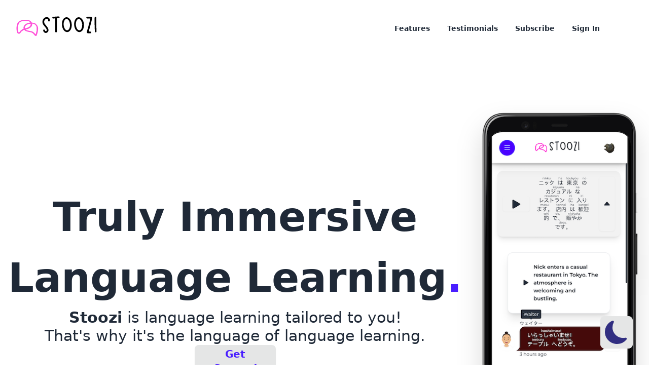

--- FILE ---
content_type: text/html;charset=UTF-8
request_url: https://stoozi.com/
body_size: 5954
content:
<!DOCTYPE html><html lang="en" data-theme="light"><head><meta charset="utf-8"><meta name="viewport" content="width=device-width"><link rel="icon" href="images/favicon/favicon.ico"><meta name="title" content="Stoozi - The language of language learning."><title>Stoozi - The language of language learning.</title><meta name="description" content="Stoozi is genuine immersion to transform language learning into your journey."><meta property="og:type" content="website"><meta property="og:url" content="https://www.stoozi.com"><meta property="og:title" content="Stoozi - The language of language learning."><meta property="og:description" content="Stoozi is genuine immersion to transform language learning into your journey."><meta property="og:image" content="images/logo.svg"><meta property="twitter:card" content="summary_large_image"><meta property="twitter:url" content="https://www.stoozi.com"><meta property="twitter:title" content="Stoozi"><meta property="twitter:description" content="Stoozi is genuine immersion to transform language learning into your journey."><meta property="twitter:image" content="images/logo.svg"><meta name="next-head-count" content="16"><link rel="icon" href="images/favicon/favicon.ico"><meta name="title" content="Stoozi - The language of language learning."><title>Stoozi - The language of language learning.</title><meta name="description" content="Stoozi is genuine immersion to transform language learning into your journey."><meta property="og:type" content="website"><meta property="og:url" content="https://www.stoozi.com"><meta property="og:title" content="Stoozi - The language of language learning."><meta property="og:description" content="Stoozi is genuine immersion to transform language learning into your journey."><meta property="og:image" content="images/logo.svg"><meta property="twitter:card" content="summary_large_image"><meta property="twitter:url" content="https://www.stoozi.com"><meta property="twitter:title" content="Stoozi"><meta property="twitter:description" content="Stoozi is genuine immersion to transform language learning into your journey."><meta property="twitter:image" content="images/logo.svg"><link rel="preload" href="/_next/static/css/432d370086d79934.css" as="style"><link rel="stylesheet" href="/_next/static/css/432d370086d79934.css" data-n-g=""><noscript data-n-css=""></noscript></head><body><div id="__next"><div class="btn fixed bottom-0 right-0 m-8 w-[2rem] h-[2rem] md:w-[4rem] md:h-[4rem] z-[149]"><svg xmlns="http://www.w3.org/2000/svg" width="100%" height="100%" fill="#312e81" class="rising-element bi bi-sunrise-fill absolute top-0 left-0 p-2" viewBox="0 0 16 16"><path d="M6 .278a.77.77 0 0 1 .08.858 7.2 7.2 0 0 0-.878 3.46c0 4.021 3.278 7.277 7.318 7.277q.792-.001 1.533-.16a.79.79 0 0 1 .81.316.73.73 0 0 1-.031.893A8.35 8.35 0 0 1 8.344 16C3.734 16 0 12.286 0 7.71 0 4.266 2.114 1.312 5.124.06A.75.75 0 0 1 6 .278"></path></svg></div><div class="overflow-y-auto overflow-x-hidden"><div class="bouncing-blobs-container fixed top-0 left-0 "><div class="bouncing-blobs-glass"></div><div class="bouncing-blobs"><div class="bouncing-blob bouncing-blob--blue" style="opacity: 0.5; top: 31.8142px; left: 601.873px; transform: translate(-22.2511px, 20.1306px);"></div><div class="bouncing-blob bouncing-blob--blue" style="opacity: 0.5; top: 44.2133px; left: 532.73px; transform: translate(-22.9939px, 28.5435px);"></div><div class="bouncing-blob bouncing-blob--blue" style="opacity: 0.5; top: 175.979px; left: 357.332px; transform: translate(26.6753px, -28.9333px);"></div><div class="bouncing-blob bouncing-blob--white" style="opacity: 0.5; top: 396.131px; left: 770.026px; transform: translate(27.5569px, -22.7144px);"></div><div class="bouncing-blob bouncing-blob--purple" style="opacity: 0.5; top: 229.036px; left: 59.6601px; transform: translate(29.0915px, 26.4056px);"></div><div class="bouncing-blob bouncing-blob--purple" style="opacity: 0.5; top: 136.592px; left: 714.624px; transform: translate(-27.8557px, 31.0502px);"></div><div class="bouncing-blob bouncing-blob--pink" style="opacity: 0.5; top: 173.781px; left: 271.375px; transform: translate(26.7045px, 25.7363px);"></div></div></div><main><div class="w-[100vw] overflow-x-hidden"><header id="home" class="relative w-full"><nav class="w-full p-8"><div class=" h-[3rem] my-auto z-[50] "><a clas="h-full flex items-center text-center justify-center" href="/#"><img class=" min-w-[10rem]" src="images/logo.svg" alt="stoozi-logo"></a></div><div class="invisible lg:visible flex flex-row gap-8 z-[50] mr-12"><a class="btn btn-ghost hover:drop-shadow-2xl hover:btn-base-content" href="/#features">Features</a><a class="btn btn-ghost hover:drop-shadow-2xl hover:btn-base-content" href="/#testimonial">Testimonials</a><a class="btn btn-ghost hover:drop-shadow-2xl hover:btn-base-content" href="/#get-started">Subscribe</a><a class="btn btn-ghost hover:drop-shadow-2xl hover:btn-base-content" href="https://app.stoozi.com/">Sign In</a></div><div id="mobileNav" class="visible lg:invisible z-[50]"><span class="text-primary">☰</span></div></nav><div id="hero" class="relative z-[10] "><div class="relative flex flex-col-reverse md:flex-row w-full max-w-[100rem] mx-auto justify-around items-center z-[50] "><div class="flex flex-col gap-8 items-center"><h1 class="w-full text-[3rem] md:text-[4rem] lg:text-[5rem] font-extrabold text-center">Truly Immersive <br>Language Learning<span class="text-primary">.</span></h1><p class="text-3xl text-center"><span class="font-bold">Stoozi</span> is language learning tailored to you!<br>That's why it's the language of language learning.</p><button class="btn text-primary hover:drop-shadow-2xl hover:bg-primary hover:text-base-content outline-none border-none text-xl btn-lg w-40"><a href="https://app.stoozi.com">Get Started</a></button></div><img class="drop-shadow-2xl lg:w-[20rem] w-[15rem]" src="images/dialogue1-portrait.png" alt="dialogue portrait"></div></div></header><section id="features"><div class="flex flex-wrap flex-col md:flex-row gap-12 w-full justify-center items-center "><img src="images/narrative-characters.png" alt="" class="lg:w-[40rem] md:w-[30rem] w-[20rem]  hover:scale-[120%] hover:z-[100] transform transition-all duration-300"><div class="flex flex-col items-center justify-center w-[40rem] max-w-[90vw] "><h2 class="text-[3rem] md:text-[3.5rem] lg:text-[4rem] font-extrabold max-w-3xl text-center text-center  hover:scale-[120%] hover:z-[100] transform transition-all duration-300 ">Any way you want it<span class="text-primary">.</span></h2><div class="hover:shadow-lg text-content rounded-lg p-6 text-center hover:scale-[120%] hover:translate-y-[20%] transform transition-all duration-300 hover:bg-white hover:bg-opacity-[1%] hover:glass hover:text-content"><p class="text-xl mb-4">Tell Stoozi <span class="text-secondary">WHAT</span> you want to learn 📚, <span class="text-secondary">WHO</span> you want to learn it with 👫, <span class="text-secondary">WHERE</span> you want to learn it 🌍, <span class="text-secondary">HOW</span> you want to learn it 💻 and even <span class="text-secondary">WHY</span> you want to learn it ❓!</p><p class="text-xl mb-4">Stoozi will fill in the gaps and work around your level.</p><p class="text-xl mb-4">Stoozi speaks language learning.</p></div></div></div><div class="flex flex-wrap flex-col md:mt-0 mt-40 md:flex-row flex-col-reverse gap-12 w-full justify-center items-center md:mb-[20rem]"><div class="flex flex-col items-center justify-center w-[40rem] max-w-[90vw] "><h2 class="text-center text-[3rem] md:text-[3.5rem] lg:text-[4rem]  font-extrabold max-w-3xl mb-6  hover:scale-[120%] hover:z-[100] transform transition-all duration-300 ">That's the way you need it <span class="text-primary">.</span></h2><div class="hover:shadow-lg text-content rounded-lg p-6 text-center hover:scale-[120%] hover:translate-y-[20%] transform transition-all duration-300 hover:bg-white hover:bg-opacity-[1%] hover:glass hover:z-[100]"><p class="text-xl mb-4">🤩 At home or on the go. Stoozi is there with you - tracking your progress, levelling-up, unlocking new features!</p><p class="text-xl mb-4">🎶 Wherever you are, you can learn passively - listening to your dialogues in podcast-mode.</p><p class="text-xl mb-4">🤯 Hear the state-of-the-art AI narrator and characters speak their words true-to-life and then translate! Even playback your own recorded messages.</p></div></div><div class="flex flex-col justify-center"><div class="relative mr-10 md:mr-[33%] lg:w-[40rem] md:w-[30rem] w-[20rem]  hover:scale-[120%] hover:z-[100] transform transition-all duration-300"><img class="drop-shadow-2xl " src="images/progress1-landscape.png" alt=""><img class=" drop-shadow-2xl absolute -top-[33%] md:top-[15%] left-[66%] w-[50%]" src="images/podcast1-portrait.png" alt=""></div></div></div><div class="flex flex-wrap flex-col md:mt-0 mt-40 md:flex-row flex-col-reverse gap-12 w-full justify-center items-center md:mb-[10rem]"><div class="flex justify-center lg:w-[40rem] md:w-[30rem] w-[20rem] hover:scale-[120%] hover:z-[100] transform transition-all duration-300 mb-[10rem]"><div class="relative  "><img class="drop-shadow-2xl " src="images/review-choice-mac.png" alt=""><img class=" drop-shadow-2xl absolute -top-[33%] md:top-[15%] left-[66%] w-[50%]" src="images/flashcards4(iPhone XR)-portrait.png" alt=""></div> <div class="relative   "><img class="drop-shadow-2xl " src="images/flashcards2(iPad Pro)-portrait.png" alt=""><img class=" drop-shadow-2xl absolute -top-[33%] md:top-[15%] left-[66%] w-[50%]" src="images/flashcards3(phone)-portrait.png" alt=""></div></div><div class="flex flex-col items-center justify-center w-[40rem] max-w-[90vw] "><h2 class="text-center text-[3rem] md:text-[3.5rem] lg:text-[4rem]  font-extrabold max-w-3xl mb-6  hover:scale-[120%] hover:z-[100] transform transition-all duration-300 ">Practice Makes Perfect <span class="text-primary text-primary">.</span></h2><div class="hover:shadow-lg text-content rounded-lg p-6 text-center hover:scale-[120%] hover:translate-y-[20%] transform transition-all duration-300 hover:bg-white hover:bg-opacity-[1%] hover:glass hover:z-[100]"><p class="text-xl mb-4">On your immersive journey, you'll compile tons of review material specific to you! 🌟</p><p class="text-xl mb-4">Review it anywhere in multiple ways. 📝</p><p class="text-xl mb-4">Choose from word matching, sentence building, grammar and phrases to quiz questions. 🎓</p><p class="text-xl mb-4">Stoozi also knows just when you need to review it all. ⏰</p></div></div></div></section><section id="testimonial" class="md:m-12 mx-auto w-full flex justify-center items-center"><div class="max-w-[80rem] "><h2 class="text-[3rem] md:text-[4rem] lg:text-[5rem] font-extrabold w-full text-center mb-12">What Stoozers have to say <span class="text-primary">.</span></h2><div class="flex flex-wrap justify-around gap-16 md:mx-20"><div class="flex  flex-col w-[20rem]"><div class="bubble rounded-lg w-full bg-white bg-opacity-[25%] hover:bg-opacity-[80%] glass"><p class="message text-slate-900">"As a professional who recently moved to Tokyo for work, I can honestly say that Stoozi has been an invaluable tool for me in learning Japanese. I can't recommend Stoozi enough for anyone looking to improve their language skills in a professional context.</p></div><div class="client-info"><img class="avatar" src="images/avatar1.jpg" alt=""><div class="name"><h4 class="text-lg">Jake</h4><p class=" text-xs">Sales Consultant</p></div></div></div><div class="flex flex-col w-[20rem]"><div class="bubble rounded-lg w-full bg-white bg-opacity-[25%] hover:bg-opacity-[80%] glass"><p class="message text-slate-900">"I've been using Stoozi to learn French for a few months now, and I can honestly say that it has been the most immersive language learning experience I've ever had. As a hobbyist language learner, I've tried many different methods and tools, but nothing compares to Stoozi."</p></div><div class="client-info"><img class="avatar" src="images/avatar2.jpg" alt=""><div class="name"><h4 class="text-lg">Maria</h4><p class=" text-xs">French Learner</p></div></div></div><div class="flex flex-col w-[20rem] "><div class="bubble rounded-lg w-full bg-white bg-opacity-[25%] hover:bg-opacity-[80%] glass"><p class="message text-slate-900">"While teaching, I weigh keeping the students engaged with having them speaking German. With Stoozi, I have finally found a tool that allows them to progressively go from using exclusively English to exclusively German.</p></div><div class="client-info"><img class="avatar" src="images/avatar3.jpg" alt=""><div class="name"><h4 class="text-lg">Ms. Dus</h4><p class=" text-xs">German Teacher</p></div></div></div></div></div></section><section id="get-started" class="py-20 "><div class="max-w-6xl px-8 mx-auto lg:px-4 flex flex-col items-center justify-center"><h2 class="text-[2rem] md:text-[2rem] lg:text-[2rem] font-extrabold text-center mb-12"><a href="https://app.stoozi.com" class="text-primary">Click here and sign up for our free tier!</a></h2></div><div class="max-w-6xl px-8 mx-auto lg:px-4 flex flex-col items-center justify-center"><h2 class="text-[2rem] md:text-[2rem] lg:text-[2rem] font-extrabold mb-12">Or</h2></div><div class="max-w-6xl px-8 mx-auto lg:px-4 flex flex-col items-center justify-center"><h2 class="text-[2rem] md:text-[2rem] lg:text-[2rem] font-extrabold text-center mb-12">Subscribe and enjoy everything Stoozi has to offer!</h2></div><div class="flex flex-wrap justify-center items-center gap-20"><div class="rounded-3xl  w-full px-3 mb-6 md:w-1/2 lg:w-1/3 hover:scale-[120%] bg-opacity-20 glass hover:bg-opacity-80 transform transition-all duration-300 hover:bg-slate-400 hover:z-[100] hover:outline hover:drop-shadow-2xl"><div class=" px-8 pt-12 pb-8 text-center   "><h3 class="font-bold text-[3rem] ">Beginner Monthly<span class="text-primary">.</span></h3><div class="h-full w-full"><span class="flex items-center justify-center text-4xl font-bold font-heading">$5.99<span class="ml-1 text-xs">/month</span></span><p class="mt-3 mb-8 text-sm ">Not sure learning a language is for you?</p><div class="flex flex-col items-center mb-8 "><ul class="text-base-content "><li class="flex mb-2"><svg class="w-6 h-6 mr-1 text-green-500" xmlns="http://www.w3.org/2000/svg" fill="none" viewBox="0 0 24 24" stroke="currentColor"><path stroke-linecap="round" stroke-linejoin="round" stroke-width="2" d="M9 12l2 2 4-4m6 2a9 9 0 11-18 0 9 9 0 0118 0z"></path></svg><span>Monthly goals, levelling and rewards</span></li><li class="flex mb-2"><svg class="w-6 h-6 mr-1 text-green-500" xmlns="http://www.w3.org/2000/svg" fill="none" viewBox="0 0 24 24" stroke="currentColor"><path stroke-linecap="round" stroke-linejoin="round" stroke-width="2" d="M9 12l2 2 4-4m6 2a9 9 0 11-18 0 9 9 0 0118 0z"></path></svg><span> Create narratives in 10+ Languages</span></li><li class="flex mb-2"><svg class="w-6 h-6 mr-1 text-green-500" xmlns="http://www.w3.org/2000/svg" fill="none" viewBox="0 0 24 24" stroke="currentColor"><path stroke-linecap="round" stroke-linejoin="round" stroke-width="2" d="M9 12l2 2 4-4m6 2a9 9 0 11-18 0 9 9 0 0118 0z"></path></svg><span> Engage in AI-powered dialogues</span></li><li class="flex mb-2"><svg class="w-6 h-6 mr-1 text-green-500" xmlns="http://www.w3.org/2000/svg" fill="none" viewBox="0 0 24 24" stroke="currentColor"><path stroke-linecap="round" stroke-linejoin="round" stroke-width="2" d="M9 12l2 2 4-4m6 2a9 9 0 11-18 0 9 9 0 0118 0z"></path></svg><span>Practice pronunciation by interactively listening to dialogues</span></li><li class="flex mb-2"><svg class="w-6 h-6 mr-1 text-green-500" xmlns="http://www.w3.org/2000/svg" fill="none" viewBox="0 0 24 24" stroke="currentColor"><path stroke-linecap="round" stroke-linejoin="round" stroke-width="2" d="M9 12l2 2 4-4m6 2a9 9 0 11-18 0 9 9 0 0118 0z"></path></svg><span>Live corrections across all of your messages</span></li><li class="flex mb-2"><svg class="w-6 h-6 mr-1 text-green-500" xmlns="http://www.w3.org/2000/svg" fill="none" viewBox="0 0 24 24" stroke="currentColor"><path stroke-linecap="round" stroke-linejoin="round" stroke-width="2" d="M9 12l2 2 4-4m6 2a9 9 0 11-18 0 9 9 0 0118 0z"></path></svg><span>Podcast-like review for audio-based studying</span></li><li class="flex mb-2"><svg class="w-6 h-6 mr-1 text-green-500" xmlns="http://www.w3.org/2000/svg" fill="none" viewBox="0 0 24 24" stroke="currentColor"><path stroke-linecap="round" stroke-linejoin="round" stroke-width="2" d="M9 12l2 2 4-4m6 2a9 9 0 11-18 0 9 9 0 0118 0z"></path></svg><span>5+ types of anytime review material generated uniquely for you as you talk</span></li><li class="flex"><svg class="w-6 h-6 mr-1 text-green-500" xmlns="http://www.w3.org/2000/svg" fill="none" viewBox="0 0 24 24" stroke="currentColor"><path stroke-linecap="round" stroke-linejoin="round" stroke-width="2" d="M9 12l2 2 4-4m6 2a9 9 0 11-18 0 9 9 0 0118 0z"></path></svg><span>...and much, much more!!</span></li></ul></div></div><div><a class="btn btn-secondary w-full " href="https://app.stoozi.com/purchase/basic/monthly">Get Monthly</a></div></div></div><div class="bg-warning px-8 pt-12 pb-8 rounded-3xl w-full h-full px-3 mb-6 md:w-1/2 lg:w-1/3 bg-opacity-20 glass hover:bg-opacity-50 hover:scale-[120%] transform transition-all duration-300 hover:outline  hover:drop-shadow-2xl hover:z-[100]"><div class=" text-center  h-full "><h3 class="font-bold text-[3rem] ">Masterful Year<span class="text-primary">.</span></h3><span class="relative flex items-center justify-center text-4xl font-bold font-heading opacity-80">$71.88<span class="ml-1 text-xs">/year</span><div class="absolute top-50 left-50 bg-error w-40 h-[3px] text-white/0 rounded-xl"></div></span><span class="flex items-center justify-center text-4xl font-bold font-heading">$59.99<span class="ml-1 text-xs">/year</span></span><span class="relative flex items-center justify-center text-xl font-bold font-heading opacity-80 text-success">Almost 20% savings!<span class="text-xs text-black">*</span></span><p class="mt-3 mb-8 text-sm ">If you're going to master a language.</p><div class="flex flex-col items-center mb-8  h-full"><ul class="text-[#d97706]  h-full"><li class="flex mb-2"><svg xmlns="http://www.w3.org/2000/svg" width="24" height="24" fill="currentColor" class="bi bi-award" viewBox="0 0 16 16"><path d="M9.669.864 8 0 6.331.864l-1.858.282-.842 1.68-1.337 1.32L2.6 6l-.306 1.854 1.337 1.32.842 1.68 1.858.282L8 12l1.669-.864 1.858-.282.842-1.68 1.337-1.32L13.4 6l.306-1.854-1.337-1.32-.842-1.68zm1.196 1.193.684 1.365 1.086 1.072L12.387 6l.248 1.506-1.086 1.072-.684 1.365-1.51.229L8 10.874l-1.355-.702-1.51-.229-.684-1.365-1.086-1.072L3.614 6l-.25-1.506 1.087-1.072.684-1.365 1.51-.229L8 1.126l1.356.702z"></path><path d="M4 11.794V16l4-1 4 1v-4.206l-2.018.306L8 13.126 6.018 12.1z"></path></svg><span class="font-bold ml-2 text-base-content ">More XP per month.</span></li><li class="flex mb-2"><svg xmlns="http://www.w3.org/2000/svg" width="24" height="24" fill="currentColor" class="bi bi-award" viewBox="0 0 16 16"><path d="M9.669.864 8 0 6.331.864l-1.858.282-.842 1.68-1.337 1.32L2.6 6l-.306 1.854 1.337 1.32.842 1.68 1.858.282L8 12l1.669-.864 1.858-.282.842-1.68 1.337-1.32L13.4 6l.306-1.854-1.337-1.32-.842-1.68zm1.196 1.193.684 1.365 1.086 1.072L12.387 6l.248 1.506-1.086 1.072-.684 1.365-1.51.229L8 10.874l-1.355-.702-1.51-.229-.684-1.365-1.086-1.072L3.614 6l-.25-1.506 1.087-1.072.684-1.365 1.51-.229L8 1.126l1.356.702z"></path><path d="M4 11.794V16l4-1 4 1v-4.206l-2.018.306L8 13.126 6.018 12.1z"></path></svg><span class="font-bold ml-2 text-base-content ">+ Everything from the Beginner Monthly plan.</span></li></ul></div><a class="btn btn-primary w-full " href="https://app.stoozi.com/purchase/basic/annually">Get Yearly</a><div class="text-[.65rem] text-black w-full mt-4 opacity-80">* When compared to monthly.</div></div></div></div></section><section id="subscribe"><h2 class="text-[3rem] md:text-[4rem] lg:text-[5rem] font-extrabold  mb-16">Subscribe  for News and Rewards <span class="text-primary">.</span></h2><div class="relative flex justify-center w-[30rem] mx-auto max-w-[95vw] h-[4rem]"><label class="input glass active:bg-base-content flex items-center gap-2 w-full h-full "><svg xmlns="http://www.w3.org/2000/svg" width="16" height="16" fill="currentColor" class="bi bi-envelope-at-fill opacity-70" viewBox="0 0 16 16"><path d="M2 2A2 2 0 0 0 .05 3.555L8 8.414l7.95-4.859A2 2 0 0 0 14 2zm-2 9.8V4.698l5.803 3.546zm6.761-2.97-6.57 4.026A2 2 0 0 0 2 14h6.256A4.5 4.5 0 0 1 8 12.5a4.49 4.49 0 0 1 1.606-3.446l-.367-.225L8 9.586zM16 9.671V4.697l-5.803 3.546.338.208A4.5 4.5 0 0 1 12.5 8c1.414 0 2.675.652 3.5 1.671"></path><path d="M15.834 12.244c0 1.168-.577 2.025-1.587 2.025-.503 0-1.002-.228-1.12-.648h-.043c-.118.416-.543.643-1.015.643-.77 0-1.259-.542-1.259-1.434v-.529c0-.844.481-1.4 1.26-1.4.585 0 .87.333.953.63h.03v-.568h.905v2.19c0 .272.18.42.411.42.315 0 .639-.415.639-1.39v-.118c0-1.277-.95-2.326-2.484-2.326h-.04c-1.582 0-2.64 1.067-2.64 2.724v.157c0 1.867 1.237 2.654 2.57 2.654h.045c.507 0 .935-.07 1.18-.18v.731c-.219.1-.643.175-1.237.175h-.044C10.438 16 9 14.82 9 12.646v-.214C9 10.36 10.421 9 12.485 9h.035c2.12 0 3.314 1.43 3.314 3.034zm-4.04.21v.227c0 .586.227.8.581.8.31 0 .564-.17.564-.743v-.367c0-.516-.275-.708-.572-.708-.346 0-.573.245-.573.791"></path></svg><input type="email" name="email" placeholder="Email" class="bg-transparent w-full h-full" value=""></label><button class="absolute h-full top-0 right-0 btn btn-ghost text-secondary drop-shadow-2xl hover:bg-secondary hover:text-base-content outline-none border-none">Subscribe</button></div></section></div></main><footer class="footer p-10 glass "><aside><div class="relative h-[3rem] my-auto z-[50]"><a clas="h-full flex items-center text-center justify-center" href="/"><img class=" min-w-[10rem]" src="images/logo.svg" alt="stoozi-logo"></a></div><p>Copyright Stoozi Labs 2026</p></aside><nav><h6 class="footer-title">Company</h6><a class="link link-hover" href="/about-us">About us</a><a class="link link-hover" href="/contact-us">Contact</a><a class="link link-hover" href="/faqs">Faqs</a><a class="link link-hover" href="/blog">Blog</a></nav><nav><h6 class="footer-title">Legal</h6><a class="link link-hover" href="/terms-and-conditions">Terms of use</a><a class="link link-hover" href="/privacy">Privacy policy</a><a class="link link-hover" href="/privacy#cookies">Cookie policy</a></nav><nav><h6 class="footer-title">Social</h6><div class="flex items-bottom gap-4"><a href="/"><svg xmlns="http://www.w3.org/2000/svg" width="30" height="30" fill="currentColor" class="bi bi-twitter-x" viewBox="0 0 16 16"><path d="M12.6.75h2.454l-5.36 6.142L16 15.25h-4.937l-3.867-5.07-4.425 5.07H.316l5.733-6.57L0 .75h5.063l3.495 4.633L12.601.75Zm-.86 13.028h1.36L4.323 2.145H2.865z"></path></svg></a><a href="/"><svg xmlns="http://www.w3.org/2000/svg" width="30" height="30" fill="currentColor" class="bi bi-youtube" viewBox="0 0 16 16"><path d="M8.051 1.999h.089c.822.003 4.987.033 6.11.335a2.01 2.01 0 0 1 1.415 1.42c.101.38.172.883.22 1.402l.01.104.022.26.008.104c.065.914.073 1.77.074 1.957v.075c-.001.194-.01 1.108-.082 2.06l-.008.105-.009.104c-.05.572-.124 1.14-.235 1.558a2.01 2.01 0 0 1-1.415 1.42c-1.16.312-5.569.334-6.18.335h-.142c-.309 0-1.587-.006-2.927-.052l-.17-.006-.087-.004-.171-.007-.171-.007c-1.11-.049-2.167-.128-2.654-.26a2.01 2.01 0 0 1-1.415-1.419c-.111-.417-.185-.986-.235-1.558L.09 9.82l-.008-.104A31 31 0 0 1 0 7.68v-.123c.002-.215.01-.958.064-1.778l.007-.103.003-.052.008-.104.022-.26.01-.104c.048-.519.119-1.023.22-1.402a2.01 2.01 0 0 1 1.415-1.42c.487-.13 1.544-.21 2.654-.26l.17-.007.172-.006.086-.003.171-.007A100 100 0 0 1 7.858 2zM6.4 5.209v4.818l4.157-2.408z"></path></svg></a><a href="/"><svg xmlns="http://www.w3.org/2000/svg" width="30" height="30" fill="currentColor" class="bi bi-facebook" viewBox="0 0 16 16"><path d="M16 8.049c0-4.446-3.582-8.05-8-8.05C3.58 0-.002 3.603-.002 8.05c0 4.017 2.926 7.347 6.75 7.951v-5.625h-2.03V8.05H6.75V6.275c0-2.017 1.195-3.131 3.022-3.131.876 0 1.791.157 1.791.157v1.98h-1.009c-.993 0-1.303.621-1.303 1.258v1.51h2.218l-.354 2.326H9.25V16c3.824-.604 6.75-3.934 6.75-7.951"></path></svg></a></div></nav></footer></div></div><next-route-announcer><p aria-live="assertive" id="__next-route-announcer__" role="alert" style="border: 0px; clip: rect(0px, 0px, 0px, 0px); height: 1px; margin: -1px; overflow: hidden; padding: 0px; position: absolute; top: 0px; width: 1px; white-space: nowrap; overflow-wrap: normal;"></p></next-route-announcer></body></html>

--- FILE ---
content_type: image/svg+xml
request_url: https://stoozi.com/images/logo.svg
body_size: 13647
content:
<svg version="1.1" id="Layer_1" xmlns="http://www.w3.org/2000/svg" xmlns:xlink="http://www.w3.org/1999/xlink" x="0px" y="0px"
	 width="100%" viewBox="0 0 1313 378" enable-background="new 0 0 1313 378" xml:space="preserve">
<path fill="#000" opacity="000000" stroke="none"
	d="
M1022.000000,379.000000
	C681.333374,379.000000 341.166748,379.000000 1.000091,379.000000
	C1.000061,253.000061 1.000061,127.000114 1.000030,1.000125
	C438.666534,1.000083 876.333069,1.000083 1313.999756,1.000042
	C1313.999756,126.999878 1313.999756,252.999756 1313.999878,378.999817
	C1216.833374,379.000000 1119.666626,379.000000 1022.000000,379.000000
M319.913818,127.584412
	C310.665466,114.869896 295.794189,112.596611 282.373077,108.269051
	C273.527863,105.416969 263.796661,105.364746 254.508453,103.786583
	C252.834930,103.502235 250.988129,102.209763 249.905014,100.841499
	C245.928802,95.818542 242.483551,90.365349 238.389893,85.447479
	C231.466583,77.130234 223.102219,70.982941 212.499252,67.621674
	C193.035019,61.451271 173.867401,54.761456 152.805359,57.196995
	C139.643036,58.719044 126.191208,57.953297 113.100029,59.826599
	C90.566811,63.051037 69.326813,70.788887 49.500370,82.028572
	C36.665501,89.304695 25.797924,99.009018 19.980904,112.786858
	C12.007770,131.671539 7.773622,151.750702 5.257419,171.974808
	C2.201190,196.539398 3.760858,221.169601 8.222584,245.522018
	C10.104626,255.794327 12.389876,265.873199 20.110758,274.044647
	C26.890079,281.219604 34.605415,284.694824 44.334057,284.554962
	C51.240261,284.455627 57.070419,281.591949 62.021255,277.374756
	C65.887405,274.081543 68.850861,269.702057 72.086189,265.700745
	C77.487724,259.020325 81.920433,251.239136 88.339920,245.777039
	C96.971970,238.432373 106.911034,232.529129 116.684486,226.666336
	C120.702835,224.255875 125.724121,222.635117 130.342453,222.501938
	C132.458435,222.440903 134.526886,227.036804 136.919876,229.182892
	C147.245651,238.443253 159.426788,244.752502 172.685654,247.961075
	C192.325043,252.713684 212.377029,255.742142 232.078857,260.264862
	C240.539902,262.207184 249.120621,265.055664 256.665314,269.255798
	C270.979645,277.224609 281.250305,289.793365 291.285126,302.565399
	C295.904938,308.445374 301.324799,314.569611 307.763489,317.956360
	C319.283325,324.015625 328.477997,321.243561 332.643799,307.651367
	C335.347626,298.829102 338.040405,290.000671 340.956482,281.247742
	C342.025116,278.040039 344.430145,275.168579 345.010468,271.926239
	C347.464874,258.212769 349.435974,244.413330 351.632751,230.653122
	C354.240509,214.318466 355.474304,197.990067 352.157318,181.580872
	C347.801849,160.034363 336.188782,142.834976 319.913818,127.584412
M1086.850098,201.265640
	C1098.467041,168.814789 1099.405396,135.643402 1091.826782,102.405815
	C1085.657715,75.349930 1073.898071,50.897766 1052.072632,32.525871
	C1025.273438,9.967423 992.194519,11.876785 968.002014,37.250877
	C957.709961,48.045605 950.742615,60.915253 945.971191,74.845551
	C935.282410,106.051491 934.660217,137.912277 941.804993,169.879272
	C947.555420,195.607574 957.808960,219.398590 977.327209,237.857071
	C1002.023071,261.211975 1035.051025,264.776398 1061.670166,240.677719
	C1073.420044,230.040314 1080.710571,216.460068 1086.850098,201.265640
M816.213379,256.286926
	C827.898865,259.162628 838.781067,256.007843 848.981750,250.905380
	C869.763428,240.510269 881.166565,222.116898 888.985107,201.225693
	C900.451904,170.586090 901.370911,139.018066 895.148499,107.274506
	C889.835632,80.171135 878.994141,55.423565 858.420166,36.222904
	C840.500061,19.498886 819.675354,11.492761 795.266479,20.332870
	C779.135803,26.174917 767.705750,37.823101 758.888794,52.336048
	C745.164917,74.925850 740.242554,99.696739 739.710571,125.742905
	C739.013306,159.879944 746.495361,191.821579 765.204102,220.606583
	C777.128174,238.952911 792.892639,252.437592 816.213379,256.286926
M486.302063,241.138718
	C476.449493,246.002991 468.779877,242.941223 464.988922,232.616211
	C463.959015,229.811127 463.088806,226.941711 461.942413,224.186249
	C459.285980,217.801315 453.586029,214.383118 447.891388,215.609100
	C440.689667,217.159546 436.180328,222.630569 436.727325,229.910599
	C437.036194,234.021362 437.838715,238.182861 439.060364,242.122589
	C445.622162,263.284302 468.775208,276.019409 489.132355,269.912964
	C510.575867,263.480652 528.066162,241.775360 520.599854,211.848221
	C516.670837,196.099747 507.998108,182.927002 498.589142,170.269882
	C487.472687,155.315826 475.373474,141.096436 463.979492,126.342934
	C457.690765,118.199928 454.024261,108.822296 452.385742,98.579445
	C448.554504,74.629745 464.405457,49.584198 487.439056,43.540627
	C502.476349,39.595123 515.511169,48.498989 517.137939,63.885693
	C517.505310,67.360260 517.486938,70.878235 517.913086,74.343391
	C518.719666,80.900261 523.961182,85.748573 530.236877,85.978691
	C536.304443,86.201172 542.645569,81.589165 543.656799,75.422287
	C545.696777,62.981873 544.855042,50.858124 538.134399,39.703560
	C522.423767,13.627905 484.523102,6.823342 458.758667,25.908731
	C413.675842,59.304478 417.414978,111.127617 442.335327,143.660385
	C453.774323,158.593597 465.846100,173.040634 477.398529,187.888947
	C484.471863,196.980316 490.472778,206.768906 493.383057,218.091980
	C495.627533,226.824524 494.072479,234.591751 486.302063,241.138718
M1164.501343,37.172581
	C1172.665161,37.116096 1180.829956,37.115990 1188.992676,36.989830
	C1201.013428,36.804043 1201.418579,37.744946 1198.411011,49.435928
	C1185.909424,98.032593 1172.964478,146.517471 1159.833740,194.948914
	C1154.620605,214.176910 1148.066040,233.043442 1142.945068,252.293457
	C1139.403809,265.605957 1147.841675,276.246307 1161.776245,276.722900
	C1175.090942,277.178253 1188.438354,277.002136 1201.763062,276.718414
	C1209.631958,276.550873 1215.030273,271.651306 1215.744507,264.992554
	C1216.522095,257.741760 1212.568359,251.854355 1204.525635,250.410522
	C1196.706421,249.006775 1188.665405,248.728790 1180.703979,248.256775
	C1173.244141,247.814514 1173.042603,247.670670 1175.118652,240.398239
	C1183.965820,209.406387 1193.246094,178.528641 1201.493774,147.377716
	C1211.232666,110.594162 1220.311279,73.629700 1229.176270,36.623913
	C1232.592651,22.362736 1226.184692,13.407052 1211.613281,10.863008
	C1190.582397,7.191198 1169.394043,8.768132 1148.297729,10.211946
	C1139.680786,10.801681 1134.078003,17.769258 1134.562988,25.214020
	C1135.008789,32.059589 1141.079590,36.726864 1150.004517,36.989849
	C1154.501465,37.122353 1159.002441,37.116032 1164.501343,37.172581
M630.922729,189.499939
	C630.894714,207.994171 630.820801,226.488586 630.887634,244.982468
	C630.897705,247.777206 631.202942,250.677216 631.998840,253.341110
	C633.777771,259.294647 639.913391,263.430054 645.636292,262.963989
	C651.440063,262.491364 656.133606,258.031433 657.148987,251.623535
	C657.667603,248.350403 657.846252,244.993423 657.852417,241.673737
	C657.908997,211.182541 657.834229,180.691025 657.915588,150.199921
	C658.013367,113.549210 658.232056,76.898827 658.381470,40.248234
	C658.397705,36.272400 660.428406,33.893368 664.226624,33.437958
	C669.827698,32.766384 675.493225,32.630550 681.093018,31.951164
	C685.343994,31.435429 689.726746,30.956562 693.707520,29.513910
	C699.449585,27.432974 702.324768,22.376410 701.805115,17.084185
	C701.183594,10.754163 697.300842,6.130396 691.010315,5.062764
	C686.780701,4.344906 682.401978,3.923610 678.129517,4.142331
	C661.165100,5.010799 644.209106,6.083836 627.263977,7.278088
	C616.147217,8.061567 605.000061,8.786442 593.970337,10.296328
	C586.948792,11.257530 583.294250,16.657215 583.611511,23.359598
	C583.940002,30.298483 588.753174,35.801052 595.838013,36.123486
	C603.789185,36.485344 611.803711,36.357510 619.745850,35.801998
	C631.361572,34.989536 631.392212,34.746517 631.360352,46.564831
	C631.232910,93.876572 631.073364,141.188232 630.922729,189.499939
M1268.827515,64.499947
	C1268.667603,80.811096 1268.069092,97.132042 1268.432739,113.431511
	C1269.395264,156.561401 1270.727661,199.683456 1272.073486,242.803604
	C1272.185303,246.386688 1273.123169,250.070999 1274.348877,253.465714
	C1276.838379,260.359894 1281.044922,262.747772 1288.218140,262.025116
	C1294.287964,261.413635 1297.858276,257.909821 1299.032715,250.884781
	C1299.604370,247.466049 1299.915161,243.939484 1299.799316,240.479950
	C1298.618042,205.190186 1296.714355,169.912476 1296.233521,134.614761
	C1295.750488,99.149017 1296.754028,63.664604 1296.824951,28.187828
	C1296.834351,23.516636 1295.884033,18.552643 1294.111572,14.245444
	C1292.083374,9.316398 1287.534302,6.861281 1281.956787,7.317026
	C1276.041382,7.800382 1271.903198,10.634729 1270.640259,16.726599
	C1269.968750,19.965914 1269.112305,23.244486 1269.050537,26.518759
	C1268.817871,38.842831 1268.877319,51.172417 1268.827515,64.499947
M947.936584,361.342499
	C946.908569,358.392548 945.563232,355.509827 944.921143,352.478149
	C943.725952,346.835419 940.268372,346.664551 935.578857,348.000305
	C934.912354,356.354858 934.257568,364.563141 933.574524,373.125305
	C935.676575,372.975922 937.255798,372.863708 938.757385,372.756989
	C939.314087,367.533203 939.824341,362.745148 940.334595,357.957092
	C942.974609,361.819000 944.283325,365.818939 945.889832,369.695465
	C946.418335,370.970612 947.717651,371.926331 948.664429,373.028107
	C949.592712,371.884644 950.876953,370.879395 951.384338,369.572479
	C953.096619,365.162018 954.532959,360.644501 956.074829,356.167908
	C956.321899,356.271240 956.568970,356.374603 956.816101,356.477936
	C957.334290,361.897400 957.852478,367.316864 958.401001,373.053925
	C960.199341,372.954834 961.754150,372.869171 963.541565,372.770691
	C962.970398,365.258270 962.557434,358.145782 961.776367,351.074005
	C961.632812,349.773865 960.121582,347.771057 959.022217,347.612274
	C956.894653,347.304962 954.102722,346.262604 953.032410,350.030334
	C951.871033,354.118591 949.988647,358.002075 947.936584,361.342499
M759.590637,360.496765
	C759.590637,356.240601 759.590637,351.984467 759.590637,347.319519
	C757.441101,347.522217 756.050659,347.653320 754.090820,347.838165
	C754.090820,353.182678 754.090820,358.164368 754.090820,363.146057
	C750.571289,359.322479 747.698669,355.468994 745.511902,351.259186
	C743.504211,347.394226 740.904602,346.603729 737.226807,347.880798
	C737.226807,356.396545 737.226807,364.667908 737.226807,372.867523
	C738.974365,372.867523 740.452087,372.867523 742.373779,372.867523
	C742.373779,367.468079 742.373779,362.236145 742.373779,357.004211
	C745.925476,360.811401 748.674500,364.856049 751.065308,369.102295
	C753.015198,372.565399 755.372375,374.228485 759.590576,372.380066
	C759.590576,368.778259 759.590576,365.129150 759.590637,360.496765
M793.680359,359.999695
	C789.867371,359.610138 786.054443,359.220612 781.860657,358.792145
	C782.054199,360.919189 782.166077,362.148529 782.275818,363.354187
	C784.451660,363.559357 786.223877,363.726471 788.080017,363.901489
	C786.098877,368.413055 782.028564,369.869568 778.023987,367.711121
	C774.615356,365.873932 773.015442,359.999176 774.902710,356.249939
	C777.003235,352.077026 782.008972,350.430725 785.823425,353.254852
	C788.458618,355.205841 790.233582,355.730988 792.231506,352.895782
	C787.818054,346.788757 779.889832,345.387299 773.843994,349.540131
	C768.505859,353.206879 767.327026,361.952759 770.910095,367.889557
	C774.080444,373.142517 783.179077,375.130981 788.343506,371.177399
	C790.173645,371.946259 791.744080,372.605957 793.864319,373.496643
	C793.864319,368.528595 793.864319,364.717804 793.680359,359.999695
M867.756714,349.045288
	C861.388550,353.995544 859.847412,361.719604 863.996460,367.891815
	C867.877441,373.665436 875.206116,374.854218 881.218445,371.224548
	C883.204651,371.996399 884.788208,372.611786 886.565796,373.302551
	C886.565796,368.025208 886.565796,363.775116 886.565796,359.325806
	C882.649475,359.325806 879.053223,359.325806 875.023254,359.325806
	C875.123596,360.808167 875.212891,362.126862 875.296631,363.363525
	C877.567078,363.572113 879.330872,363.734161 881.214355,363.907227
	C878.922791,368.486908 874.858704,369.873993 870.947388,367.662506
	C867.330688,365.617554 866.193237,359.203400 868.736389,355.194397
	C870.924133,351.745514 875.857544,350.565216 879.089111,353.381989
	C881.622498,355.590271 883.236450,355.262329 885.242371,353.217224
	C881.611389,347.258942 876.581421,345.951813 867.756714,349.045288
M613.109070,357.111694
	C612.421509,362.883026 613.400452,368.187531 618.719421,371.395081
	C623.248718,374.126373 628.263794,373.840393 632.858154,371.404419
	C637.653320,368.861969 639.691528,362.815186 638.287354,356.754974
	C637.028809,351.322937 632.486633,347.630219 626.504822,347.175934
	C620.602722,346.727692 615.926697,349.993378 613.109070,357.111694
M470.901886,348.271851
	C469.305267,348.009064 467.708649,347.746246 465.770996,347.427277
	C465.770996,351.370819 465.770996,354.505981 465.770996,357.720551
	C462.093140,357.720551 458.681000,357.720551 454.859070,357.720551
	C454.859070,354.213135 454.859070,350.961578 454.859070,347.460999
	C453.005829,347.548767 451.582703,347.616150 450.021240,347.690063
	C450.021240,356.239624 450.021240,364.483887 450.021240,373.048645
	C451.796692,372.946320 453.338867,372.857422 455.301575,372.744293
	C455.301575,369.113464 455.301575,365.886017 455.301575,362.857666
	C459.034210,362.857666 462.308197,362.857666 465.812317,362.857666
	C465.812317,366.323975 465.812317,369.472168 465.812317,372.776917
	C467.613861,372.776917 469.174713,372.776917 471.007568,372.776917
	C471.007568,364.740417 471.007568,356.937866 470.901886,348.271851
M1093.741577,366.704285
	C1092.652832,365.065002 1091.564209,363.425751 1090.319946,361.552246
	C1094.629028,360.025879 1095.942383,357.138885 1095.139771,353.188416
	C1094.340576,349.254028 1091.434448,347.874298 1087.888672,347.642883
	C1084.790405,347.440704 1081.668335,347.600708 1078.369751,347.600708
	C1078.369751,356.289276 1078.369751,364.526550 1078.369751,373.091217
	C1080.208252,372.972076 1081.769165,372.870911 1083.778564,372.740692
	C1083.778564,368.997253 1083.778564,365.619507 1083.778564,361.963898
	C1089.288330,364.701599 1087.888550,375.161072 1097.434448,372.575623
	C1096.237427,370.667725 1095.195679,369.007385 1093.741577,366.704285
M564.451233,364.848938
	C563.856506,363.870331 563.261841,362.891754 562.667175,361.913147
	C563.123108,362.037628 563.579102,362.162140 564.035095,362.286621
	C565.158142,359.549774 567.143372,356.804718 567.117310,354.078857
	C567.098206,352.085144 564.768860,348.910736 562.880615,348.387604
	C558.922424,347.291046 554.576172,347.595703 550.322266,347.320679
	C550.322266,356.415924 550.322266,364.518524 550.322266,372.781921
	C552.094055,372.781921 553.656006,372.781921 555.881592,372.781921
	C555.881592,369.068390 555.881592,365.599518 555.881592,361.826477
	C561.417175,364.834167 560.043091,374.886810 569.623352,372.666840
	C567.921570,370.090485 566.394653,367.778931 564.451233,364.848938
M818.885864,347.456573
	C818.395142,348.532959 817.535278,349.591217 817.481323,350.689087
	C817.302246,354.334290 817.373718,357.994293 817.424316,361.647583
	C817.471619,365.059937 817.041565,368.335144 812.710571,368.319977
	C808.200500,368.304199 808.295959,364.667328 808.244568,361.491913
	C808.170166,356.893646 808.225586,352.293304 808.225586,347.644745
	C806.256042,347.644745 804.823914,347.644745 803.007080,347.644745
	C803.007080,353.471466 802.783081,359.091309 803.069031,364.685089
	C803.364502,370.465424 806.785095,373.091248 813.154907,373.040283
	C819.345093,372.990753 822.607788,370.164398 822.845215,364.281769
	C823.032593,359.638794 822.750427,354.976837 822.937805,350.333862
	C823.041443,347.765869 821.948792,347.106445 818.885864,347.456573
M836.226318,371.943604
	C836.870911,369.665741 837.441162,367.138702 840.674622,367.914917
	C843.626526,368.623535 847.608887,365.631592 849.515015,370.705322
	C850.032349,372.082214 852.758789,372.629150 854.471375,373.557007
	C852.506348,364.788025 849.895935,357.332031 846.915649,350.026825
	C846.424072,348.821838 844.363525,347.730103 842.932312,347.594238
	C841.683716,347.475769 839.517883,348.465393 839.101257,349.504364
	C836.051147,357.110657 833.339722,364.852722 830.309326,373.131561
	C832.595764,372.955872 834.212708,372.831604 836.226318,371.943604
M975.737488,359.075256
	C974.073303,363.550903 972.409119,368.026550 970.709900,372.596405
	C973.987793,373.511658 976.147766,373.401886 977.468140,369.661469
	C977.872131,368.516876 981.291199,368.035217 983.345093,367.992126
	C985.235535,367.952484 988.560120,368.543030 988.806458,369.491364
	C989.925110,373.798523 992.577576,373.324493 995.717102,372.663269
	C992.888611,365.159058 990.202271,357.711273 987.206299,350.390198
	C986.689941,349.128296 984.850403,347.619904 983.636047,347.632050
	C982.136108,347.646942 980.042786,348.774750 979.288269,350.058136
	C977.801758,352.586273 977.061462,355.553192 975.737488,359.075256
M524.728088,352.119507
	C522.264771,358.895538 519.801392,365.671600 517.351135,372.411469
	C522.386353,374.656006 523.365540,371.152496 524.305786,367.875336
	C527.114868,367.875336 529.622009,367.684875 532.078918,367.953766
	C533.354492,368.093323 535.466492,368.871704 535.613831,369.658569
	C536.408386,373.902893 539.046448,373.266052 542.166016,372.639618
	C539.513672,365.500214 536.877258,358.578339 534.389099,351.603607
	C533.600708,349.393829 533.357910,347.360474 530.043640,347.293213
	C526.771484,347.226898 525.677673,348.793274 524.728088,352.119507
M1019.100403,360.358124
	C1016.812744,359.402527 1014.457581,358.577820 1012.260742,357.446045
	C1010.761292,356.673553 1009.452576,355.506134 1008.186401,354.372467
	C1008.116150,354.309509 1009.224792,352.288940 1009.770142,352.296051
	C1011.613159,352.320160 1013.467773,352.771240 1015.283447,353.203949
	C1017.125061,353.642792 1018.925598,354.253510 1021.772766,355.091858
	C1018.736755,348.215881 1013.584778,345.628021 1008.278381,348.011322
	C1006.009705,349.030273 1003.963806,351.779144 1003.020264,354.209259
	C1001.774536,357.417847 1004.491150,359.331970 1007.134827,360.583496
	C1009.373230,361.643219 1011.857849,362.211243 1014.021606,363.386810
	C1014.933899,363.882446 1016.054565,365.777740 1015.758423,366.337830
	C1015.169128,367.452179 1013.665161,368.746277 1012.537781,368.747528
	C1011.073792,368.749176 1009.017334,367.956482 1008.256653,366.813232
	C1006.139160,363.630920 1004.185913,365.203827 1001.416260,366.473022
	C1002.840881,368.272461 1003.831421,370.023254 1005.272034,371.242126
	C1008.548706,374.014496 1016.299438,373.842590 1019.214111,371.003967
	C1022.471130,367.831909 1022.588379,364.377472 1019.100403,360.358124
M708.309265,360.692841
	C706.911682,364.685028 705.514038,368.677185 704.154907,372.559448
	C709.184326,374.834686 710.073730,370.760590 711.443420,368.022339
	C721.623718,367.631348 721.623718,367.631348 723.613586,372.676544
	C725.325989,372.676544 727.004333,372.676544 728.989197,372.676544
	C725.756653,363.974274 722.678650,355.687988 719.764221,347.842010
	C714.778015,346.399536 712.367249,348.159241 711.351807,352.536377
	C710.756653,355.101898 709.631104,357.544342 708.309265,360.692841
M902.049683,366.383850
	C902.168030,365.154236 902.286438,363.924591 902.424622,362.488953
	C905.092346,362.488953 907.380310,362.488953 909.938171,362.488953
	C909.938171,360.854095 909.938171,359.469360 909.938171,357.780304
	C907.217224,357.780304 904.784790,357.780304 902.025574,357.780304
	C902.114807,355.763184 902.189819,354.067596 902.279358,352.043518
	C905.483398,352.043518 908.249084,352.043518 911.338196,352.043518
	C911.152161,350.256989 911.006592,348.858948 910.894409,347.781219
	C905.865967,347.781219 901.291199,347.781219 896.744934,347.781219
	C896.744934,356.382812 896.744934,364.603973 896.744934,372.833069
	C901.683899,372.833069 906.281250,372.833069 910.963867,372.833069
	C910.963867,371.197754 910.963867,369.776550 910.963867,368.561584
	C907.819092,368.116333 904.962097,367.711823 902.049683,366.383850
M1067.445679,352.170197
	C1067.815674,350.707550 1068.185547,349.244934 1068.593750,347.631348
	C1063.171631,347.631348 1058.727905,347.631348 1054.116577,347.631348
	C1054.116577,356.169250 1054.116577,364.504181 1054.116577,372.769867
	C1059.042969,372.769867 1063.635620,372.769867 1068.608154,372.769867
	C1068.441895,371.084503 1068.304932,369.696960 1068.141602,368.041382
	C1064.975830,368.041382 1062.205078,368.041382 1059.401123,368.041382
	C1059.401123,366.049957 1059.401123,364.377197 1059.401123,362.476685
	C1062.059448,362.476685 1064.351074,362.476685 1066.920166,362.476685
	C1066.920166,360.859314 1066.920166,359.477722 1066.920166,357.797852
	C1064.208984,357.797852 1061.778687,357.797852 1059.346924,357.797852
	C1059.346924,355.778229 1059.346924,354.078949 1059.346924,352.211090
	C1061.981445,352.211090 1064.302612,352.211090 1067.445679,352.170197
M482.704254,372.962921
	C487.165222,372.962921 491.626221,372.962921 496.487122,372.962921
	C496.408325,371.242950 496.345093,369.862823 496.263184,368.075104
	C493.105103,368.075104 490.340271,368.075104 487.373627,368.075104
	C487.309448,366.872833 487.212585,366.078430 487.240448,365.288391
	C487.267426,364.524139 487.422791,363.764374 487.508545,363.104492
	C495.433472,361.917664 495.433472,361.917664 494.995789,357.837616
	C492.476105,357.837616 489.898865,357.837616 487.118896,357.837616
	C487.278229,355.737640 487.399261,354.142548 487.529633,352.424408
	C490.710388,352.277069 493.479309,352.148834 496.216949,352.022003
	C496.452637,347.522614 496.453125,347.487091 492.731049,347.434845
	C489.271240,347.386261 485.810150,347.424469 482.032776,347.424469
	C482.032776,356.024506 482.032776,364.146027 482.704254,372.962921
M647.968506,370.256348
	C647.815247,375.073944 650.999268,372.466370 653.319824,372.911530
	C653.319824,369.399597 653.319824,366.284454 653.319824,363.735870
	C655.581177,360.832550 662.475342,365.600677 661.300842,357.827606
	C658.388000,357.827606 655.925659,357.827606 653.185852,357.827606
	C653.289612,355.903534 653.374939,354.321716 653.475769,352.452209
	C656.697021,352.299622 659.616882,352.161316 662.858276,352.007751
	C662.760803,350.412720 662.676208,349.028198 662.593323,347.671387
	C657.584167,347.671387 652.970886,347.671387 647.968323,347.671387
	C647.968323,355.037567 647.968323,362.168182 647.968506,370.256348
M1107.506226,355.132385
	C1112.590454,360.160797 1110.607666,366.878723 1111.217041,372.882935
	C1113.212524,372.882935 1114.679077,372.882935 1116.931885,372.882935
	C1114.334717,362.886383 1119.531006,355.381348 1124.856201,347.890869
	C1117.433716,345.368958 1117.071167,352.290436 1113.957642,355.495026
	C1110.579468,352.623596 1110.584473,345.236877 1103.219727,347.972534
	C1104.595825,350.281342 1105.854980,352.393707 1107.506226,355.132385
M425.300690,347.533142
	C424.808472,348.909821 424.316284,350.286499 423.721680,351.949524
	C426.229492,352.194183 428.002960,352.367218 430.250671,352.586517
	C430.250671,359.429626 430.250671,366.156128 430.250671,372.893158
	C432.211273,372.893158 433.679413,372.893158 435.687378,372.893158
	C435.687378,366.023987 435.687378,359.299103 435.687378,352.584961
	C437.956177,352.317261 439.692505,352.112366 441.268433,351.926392
	C442.396912,348.122711 440.913605,347.131897 437.617065,347.320862
	C433.810333,347.539062 429.982208,347.383728 425.300690,347.533142
M1039.630005,360.491425
	C1039.630005,357.874298 1039.630005,355.257141 1039.630005,352.564758
	C1041.849121,352.330109 1043.599121,352.145081 1045.251099,351.970398
	C1046.333130,348.425201 1045.221558,347.098785 1041.760010,347.323761
	C1038.457886,347.538361 1035.129150,347.306763 1031.814941,347.386597
	C1027.776855,347.483856 1027.750000,347.580414 1028.843506,352.084290
	C1030.471924,352.226074 1032.100220,352.367859 1034.188232,352.549683
	C1034.188232,359.408569 1034.188232,366.129120 1034.188232,373.149078
	C1036.247925,372.998779 1037.809937,372.884766 1039.629883,372.751953
	C1039.629883,368.736847 1039.629883,365.106415 1039.630005,360.491425
M575.378845,349.504456
	C574.966370,354.339600 579.743591,350.897156 581.477295,353.836823
	C581.477295,359.615692 581.477295,366.201050 581.477295,373.107971
	C583.521057,372.992798 585.087830,372.904510 586.992310,372.797211
	C586.992310,365.830261 586.992310,359.242126 586.992310,352.506683
	C589.097961,352.322083 590.857361,352.167847 592.920410,351.987000
	C592.805176,350.351044 592.707886,348.969910 592.595154,347.369904
	C589.408081,347.369904 586.581848,347.196716 583.786926,347.418518
	C580.985291,347.640869 578.215027,348.257355 575.378845,349.504456
M690.621582,365.395386
	C690.621582,359.495331 690.621582,353.595276 690.621582,347.251007
	C688.304260,347.486816 686.762024,347.643768 685.307495,347.791779
	C685.307495,356.410919 685.307495,364.488251 685.307495,372.808655
	C689.737915,372.808655 693.955261,372.808655 698.562439,372.808655
	C698.464783,371.195831 698.381165,369.815674 698.339539,369.127716
	C695.368347,368.061005 693.002869,367.211761 690.621582,365.395386
z"/>
<path fill="#ff52d9" opacity="1.000000" stroke="none"
	d="
M320.164001,127.834763
	C336.188782,142.834976 347.801849,160.034363 352.157318,181.580872
	C355.474304,197.990067 354.240509,214.318466 351.632751,230.653122
	C349.435974,244.413330 347.464874,258.212769 345.010468,271.926239
	C344.430145,275.168579 342.025116,278.040039 340.956482,281.247742
	C338.040405,290.000671 335.347626,298.829102 332.643799,307.651367
	C328.477997,321.243561 319.283325,324.015625 307.763489,317.956360
	C301.324799,314.569611 295.904938,308.445374 291.285126,302.565399
	C281.250305,289.793365 270.979645,277.224609 256.665314,269.255798
	C249.120621,265.055664 240.539902,262.207184 232.078857,260.264862
	C212.377029,255.742142 192.325043,252.713684 172.685654,247.961075
	C159.426788,244.752502 147.245651,238.443253 136.919876,229.182892
	C134.526886,227.036804 132.458435,222.440903 130.342453,222.501938
	C125.724121,222.635117 120.702835,224.255875 116.684486,226.666336
	C106.911034,232.529129 96.971970,238.432373 88.339920,245.777039
	C81.920433,251.239136 77.487724,259.020325 72.086189,265.700745
	C68.850861,269.702057 65.887405,274.081543 62.021255,277.374756
	C57.070419,281.591949 51.240261,284.455627 44.334057,284.554962
	C34.605415,284.694824 26.890079,281.219604 20.110758,274.044647
	C12.389876,265.873199 10.104626,255.794327 8.222584,245.522018
	C3.760858,221.169601 2.201190,196.539398 5.257419,171.974808
	C7.773622,151.750702 12.007770,131.671539 19.980904,112.786858
	C25.797924,99.009018 36.665501,89.304695 49.500370,82.028572
	C69.326813,70.788887 90.566811,63.051037 113.100029,59.826599
	C126.191208,57.953297 139.643036,58.719044 152.805359,57.196995
	C173.867401,54.761456 193.035019,61.451271 212.499252,67.621674
	C223.102219,70.982941 231.466583,77.130234 238.389893,85.447479
	C242.483551,90.365349 245.928802,95.818542 249.905014,100.841499
	C250.988129,102.209763 252.834930,103.502235 254.508453,103.786583
	C263.796661,105.364746 273.527863,105.416969 282.373077,108.269051
	C295.794189,112.596611 310.665466,114.869896 320.164001,127.834763
M256.963379,120.471809
	C256.852234,120.768791 256.741058,121.065773 256.592743,122.224014
	C256.949707,128.335373 258.591797,134.702591 257.435028,140.512573
	C253.066635,162.452698 239.672104,178.549561 221.407913,190.469406
	C206.016968,200.514053 188.724335,206.650269 171.221130,212.071701
	C165.236404,213.925400 159.320328,216.000641 152.066071,218.408401
	C162.973938,224.555954 172.973953,229.568298 184.094788,231.890717
	C191.877457,233.515976 199.761795,234.647751 207.575363,236.133347
	C219.134201,238.331039 230.658997,240.707764 242.218796,242.900162
	C265.788116,247.370224 283.561584,261.062622 298.974854,278.491791
	C303.460510,283.564117 307.737549,288.820862 313.335968,295.442932
	C319.070770,275.854828 326.334076,257.944550 329.173706,239.358353
	C331.879517,221.648331 330.578247,203.209747 329.880127,185.136215
	C329.400970,172.732117 325.169525,160.655579 317.849518,150.740906
	C302.978210,130.598312 282.261414,120.936394 256.963379,120.471809
M52.471157,101.910088
	C51.078934,103.554619 49.563335,105.111023 48.315182,106.858459
	C41.856899,115.900200 37.550076,125.744270 35.709805,136.856903
	C33.572491,149.763275 29.816208,162.424713 28.081680,175.369232
	C25.369579,195.609238 26.980804,215.932037 30.188576,236.007339
	C31.532637,244.418900 34.109482,252.808472 37.390068,260.681244
	C40.104145,267.194489 44.342705,267.179626 48.908703,261.545868
	C54.749111,254.339676 60.303421,246.902252 66.090492,239.651855
	C68.470810,236.669647 70.807343,233.512680 73.727821,231.125153
	C87.825699,219.600037 101.777527,207.759842 119.698769,202.932678
	C118.716393,198.538818 117.138504,194.397858 116.974205,190.201523
	C116.474937,177.449753 119.971519,165.759949 126.812805,154.858261
	C139.530106,134.593079 158.373260,122.124634 180.106979,114.314590
	C194.963196,108.975990 210.769196,106.280457 226.340332,102.355446
	C221.702240,97.220673 218.665863,88.923882 210.843018,85.751350
	C200.466537,81.543213 189.839111,76.991249 178.902893,75.330360
	C157.438904,72.070618 135.715744,74.125648 114.226982,76.453903
	C91.575676,78.908119 71.843895,89.207794 52.471157,101.910088
M205.678864,175.297287
	C226.803787,162.219299 238.180679,139.395569 232.311661,121.791298
	C231.172150,121.791298 230.012497,121.722191 228.863113,121.801620
	C209.867401,123.114357 191.838120,128.309235 174.798752,136.507141
	C155.997025,145.552948 144.422089,160.908798 139.507477,181.059967
	C138.072144,186.945206 137.795166,193.210068 141.345886,198.859711
	C163.506546,193.235107 185.152405,186.862976 205.678864,175.297287
z"/>
<path fill="#000" opacity="1.000000" stroke="none"
	d="
M1086.702148,201.625687
	C1080.710571,216.460068 1073.420044,230.040314 1061.670166,240.677719
	C1035.051025,264.776398 1002.023071,261.211975 977.327209,237.857071
	C957.808960,219.398590 947.555420,195.607574 941.804993,169.879272
	C934.660217,137.912277 935.282410,106.051491 945.971191,74.845551
	C950.742615,60.915253 957.709961,48.045605 968.002014,37.250877
	C992.194519,11.876785 1025.273438,9.967423 1052.072632,32.525871
	C1073.898071,50.897766 1085.657715,75.349930 1091.826782,102.405815
	C1099.405396,135.643402 1098.467041,168.814789 1086.702148,201.625687
M1021.247620,45.984131
	C1013.223389,42.998089 1005.581543,43.942890 998.244751,48.188663
	C985.261902,55.701794 977.953796,67.688347 973.088074,81.227074
	C961.386780,113.785500 961.988281,146.501236 973.088501,179.088791
	C978.179382,194.034409 985.151001,208.000092 997.205627,218.697067
	C1014.306885,233.872314 1031.478149,233.267441 1046.450928,216.109482
	C1052.016113,209.732239 1056.879883,202.014114 1059.671387,194.067184
	C1074.581055,151.621902 1071.338135,110.260292 1049.378662,70.885834
	C1043.232666,59.865765 1033.983398,51.273098 1021.247620,45.984131
z"/>
<path fill="#000" opacity="1.000000" stroke="none"
	d="
M815.799072,256.208801
	C792.892639,252.437592 777.128174,238.952911 765.204102,220.606583
	C746.495361,191.821579 739.013306,159.879944 739.710571,125.742905
	C740.242554,99.696739 745.164917,74.925850 758.888794,52.336048
	C767.705750,37.823101 779.135803,26.174917 795.266479,20.332870
	C819.675354,11.492761 840.500061,19.498886 858.420166,36.222904
	C878.994141,55.423565 889.835632,80.171135 895.148499,107.274506
	C901.370911,139.018066 900.451904,170.586090 888.985107,201.225693
	C881.166565,222.116898 869.763428,240.510269 848.981750,250.905380
	C838.781067,256.007843 827.898865,259.162628 815.799072,256.208801
M834.439331,227.177872
	C838.257019,224.566437 842.397949,222.319122 845.829895,219.273102
	C854.924377,211.201324 860.350098,200.637909 863.905029,189.277618
	C875.311462,152.827103 872.664246,117.020782 857.811707,82.041664
	C852.786499,70.206818 845.119080,60.199856 834.897583,52.287228
	C820.527588,41.163166 806.536621,41.602776 792.914246,53.663456
	C784.878723,60.777668 779.603210,69.831924 775.914490,79.736771
	C763.631531,112.718948 764.117615,145.890976 775.304565,179.008545
	C780.133606,193.304474 786.630859,206.900055 797.964600,217.243668
	C808.002441,226.404633 819.322998,232.832581 834.439331,227.177872
z"/>
<path fill="#000" opacity="1.000000" stroke="none"
	d="
M486.621155,240.924866
	C494.072479,234.591751 495.627533,226.824524 493.383057,218.091980
	C490.472778,206.768906 484.471863,196.980316 477.398529,187.888947
	C465.846100,173.040634 453.774323,158.593597 442.335327,143.660385
	C417.414978,111.127617 413.675842,59.304478 458.758667,25.908731
	C484.523102,6.823342 522.423767,13.627905 538.134399,39.703560
	C544.855042,50.858124 545.696777,62.981873 543.656799,75.422287
	C542.645569,81.589165 536.304443,86.201172 530.236877,85.978691
	C523.961182,85.748573 518.719666,80.900261 517.913086,74.343391
	C517.486938,70.878235 517.505310,67.360260 517.137939,63.885693
	C515.511169,48.498989 502.476349,39.595123 487.439056,43.540627
	C464.405457,49.584198 448.554504,74.629745 452.385742,98.579445
	C454.024261,108.822296 457.690765,118.199928 463.979492,126.342934
	C475.373474,141.096436 487.472687,155.315826 498.589142,170.269882
	C507.998108,182.927002 516.670837,196.099747 520.599854,211.848221
	C528.066162,241.775360 510.575867,263.480652 489.132355,269.912964
	C468.775208,276.019409 445.622162,263.284302 439.060364,242.122589
	C437.838715,238.182861 437.036194,234.021362 436.727325,229.910599
	C436.180328,222.630569 440.689667,217.159546 447.891388,215.609100
	C453.586029,214.383118 459.285980,217.801315 461.942413,224.186249
	C463.088806,226.941711 463.959015,229.811127 464.988922,232.616211
	C468.779877,242.941223 476.449493,246.002991 486.621155,240.924866
z"/>
<path fill="#000" opacity="1.000000" stroke="none"
	d="
M1164.001465,37.172535
	C1159.002441,37.116032 1154.501465,37.122353 1150.004517,36.989849
	C1141.079590,36.726864 1135.008789,32.059589 1134.562988,25.214020
	C1134.078003,17.769258 1139.680786,10.801681 1148.297729,10.211946
	C1169.394043,8.768132 1190.582397,7.191198 1211.613281,10.863008
	C1226.184692,13.407052 1232.592651,22.362736 1229.176270,36.623913
	C1220.311279,73.629700 1211.232666,110.594162 1201.493774,147.377716
	C1193.246094,178.528641 1183.965820,209.406387 1175.118652,240.398239
	C1173.042603,247.670670 1173.244141,247.814514 1180.703979,248.256775
	C1188.665405,248.728790 1196.706421,249.006775 1204.525635,250.410522
	C1212.568359,251.854355 1216.522095,257.741760 1215.744507,264.992554
	C1215.030273,271.651306 1209.631958,276.550873 1201.763062,276.718414
	C1188.438354,277.002136 1175.090942,277.178253 1161.776245,276.722900
	C1147.841675,276.246307 1139.403809,265.605957 1142.945068,252.293457
	C1148.066040,233.043442 1154.620605,214.176910 1159.833740,194.948914
	C1172.964478,146.517471 1185.909424,98.032593 1198.411011,49.435928
	C1201.418579,37.744946 1201.013428,36.804043 1188.992676,36.989830
	C1180.829956,37.115990 1172.665161,37.116096 1164.001465,37.172535
z"/>
<path fill="#000" opacity="1.000000" stroke="none"
	d="
M630.924194,188.999939
	C631.073364,141.188232 631.232910,93.876572 631.360352,46.564831
	C631.392212,34.746517 631.361572,34.989536 619.745850,35.801998
	C611.803711,36.357510 603.789185,36.485344 595.838013,36.123486
	C588.753174,35.801052 583.940002,30.298483 583.611511,23.359598
	C583.294250,16.657215 586.948792,11.257530 593.970337,10.296328
	C605.000061,8.786442 616.147217,8.061567 627.263977,7.278088
	C644.209106,6.083836 661.165100,5.010799 678.129517,4.142331
	C682.401978,3.923610 686.780701,4.344906 691.010315,5.062764
	C697.300842,6.130396 701.183594,10.754163 701.805115,17.084185
	C702.324768,22.376410 699.449585,27.432974 693.707520,29.513910
	C689.726746,30.956562 685.343994,31.435429 681.093018,31.951164
	C675.493225,32.630550 669.827698,32.766384 664.226624,33.437958
	C660.428406,33.893368 658.397705,36.272400 658.381470,40.248234
	C658.232056,76.898827 658.013367,113.549210 657.915588,150.199921
	C657.834229,180.691025 657.908997,211.182541 657.852417,241.673737
	C657.846252,244.993423 657.667603,248.350403 657.148987,251.623535
	C656.133606,258.031433 651.440063,262.491364 645.636292,262.963989
	C639.913391,263.430054 633.777771,259.294647 631.998840,253.341110
	C631.202942,250.677216 630.897705,247.777206 630.887634,244.982468
	C630.820801,226.488586 630.894714,207.994171 630.924194,188.999939
z"/>
<path fill="#000" opacity="1.000000" stroke="none"
	d="
M1268.827515,63.999943
	C1268.877319,51.172417 1268.817871,38.842831 1269.050537,26.518759
	C1269.112305,23.244486 1269.968750,19.965914 1270.640259,16.726599
	C1271.903198,10.634729 1276.041382,7.800382 1281.956787,7.317026
	C1287.534302,6.861281 1292.083374,9.316398 1294.111572,14.245444
	C1295.884033,18.552643 1296.834351,23.516636 1296.824951,28.187828
	C1296.754028,63.664604 1295.750488,99.149017 1296.233521,134.614761
	C1296.714355,169.912476 1298.618042,205.190186 1299.799316,240.479950
	C1299.915161,243.939484 1299.604370,247.466049 1299.032715,250.884781
	C1297.858276,257.909821 1294.287964,261.413635 1288.218140,262.025116
	C1281.044922,262.747772 1276.838379,260.359894 1274.348877,253.465714
	C1273.123169,250.070999 1272.185303,246.386688 1272.073486,242.803604
	C1270.727661,199.683456 1269.395264,156.561401 1268.432739,113.431511
	C1268.069092,97.132042 1268.667603,80.811096 1268.827515,63.999943
z"/>


</svg>
